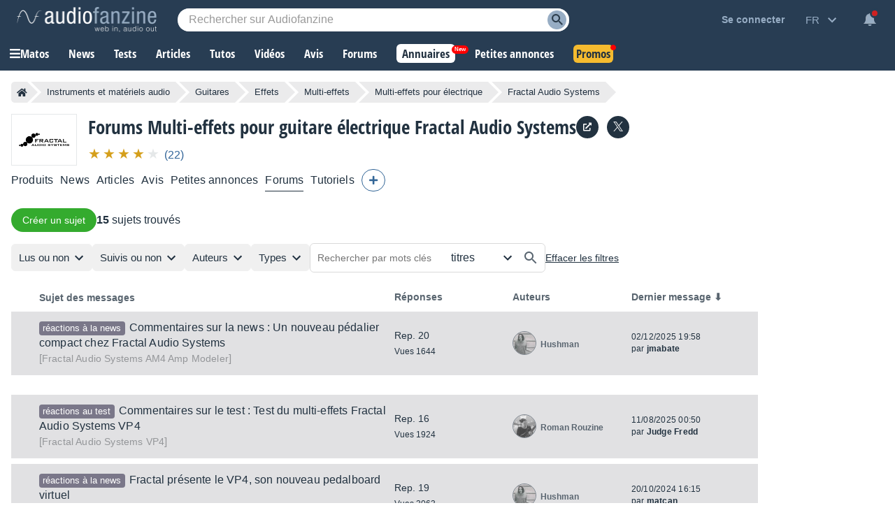

--- FILE ---
content_type: text/html; charset=utf-8
request_url: https://www.google.com/recaptcha/api2/aframe
body_size: 268
content:
<!DOCTYPE HTML><html><head><meta http-equiv="content-type" content="text/html; charset=UTF-8"></head><body><script nonce="TLJJKm3246KKmBUtYiOfgQ">/** Anti-fraud and anti-abuse applications only. See google.com/recaptcha */ try{var clients={'sodar':'https://pagead2.googlesyndication.com/pagead/sodar?'};window.addEventListener("message",function(a){try{if(a.source===window.parent){var b=JSON.parse(a.data);var c=clients[b['id']];if(c){var d=document.createElement('img');d.src=c+b['params']+'&rc='+(localStorage.getItem("rc::a")?sessionStorage.getItem("rc::b"):"");window.document.body.appendChild(d);sessionStorage.setItem("rc::e",parseInt(sessionStorage.getItem("rc::e")||0)+1);localStorage.setItem("rc::h",'1768867646119');}}}catch(b){}});window.parent.postMessage("_grecaptcha_ready", "*");}catch(b){}</script></body></html>

--- FILE ---
content_type: image/svg+xml
request_url: https://static.audiofanzine.com/images/audiofanzine/forum/threadsprites-large-v2.svg
body_size: 3827
content:
<?xml version="1.0" encoding="UTF-8" standalone="no"?>
<!DOCTYPE svg PUBLIC "-//W3C//DTD SVG 1.1//EN" "http://www.w3.org/Graphics/SVG/1.1/DTD/svg11.dtd">
<svg width="100%" height="100%" viewBox="0 0 150 1042" version="1.1" xmlns="http://www.w3.org/2000/svg" xmlns:xlink="http://www.w3.org/1999/xlink" xml:space="preserve" xmlns:serif="http://www.serif.com/" style="fill-rule:evenodd;clip-rule:evenodd;stroke-linejoin:round;stroke-miterlimit:2;">
    <g transform="matrix(4.16667,0,0,4.16667,0,0)">
        <g id="Layer_2_1_">
            <g id="Layer_1-2">
                <g>
                    <g>
                        <g id="Artboard_1">
                            <rect x="0" y="0" width="36" height="250" style="fill:none;"/>
                            <g id="emoji_objects-24px" opacity="0.5">
                                <g id="Group_253">
                                    <rect id="Rectangle_191" x="0" y="3" width="18" height="18" style="fill:none;"/>
                                </g>
                                <g id="Group_256">
                                    <g id="Group_254">
                                        <path id="Path_96" d="M9,5.2C8.7,5.2 8.3,5.2 8,5.3C5.2,5.9 3.3,8.6 3.9,11.5C4.1,12.6 4.7,13.6 5.5,14.4C5.8,14.7 6,15.1 6,15.5L6,17.2C6,18 6.7,18.7 7.5,18.7L7.7,18.7C8.1,19.4 9,19.6 9.7,19.3C9.9,19.2 10.1,19 10.3,18.7L10.5,18.7C11.3,18.7 12,18 12,17.2L12,15.5C12,15.1 12.2,14.7 12.5,14.4C14.7,12.5 14.9,9.2 13,7C11.9,5.9 10.5,5.3 9,5.2ZM10.5,15.8L7.5,15.8L7.5,15L10.5,15L10.5,15.8ZM7.5,17.2L7.5,16.4L10.5,16.4L10.5,17.2L7.5,17.2ZM11.8,13L11.3,13.5L6.7,13.5L6.5,13.3C5,11.9 4.8,9.5 6.2,8C7.6,6.5 10,6.3 11.5,7.7C13,9.1 13.2,11.5 11.8,13Z" style="fill:rgb(33,49,64);fill-rule:nonzero;"/>
                                    </g>
                                    <g id="Group_255">
                                        <rect id="Rectangle_192" x="8.6" y="11.2" width="0.8" height="2.2" style="fill:rgb(33,49,64);"/>
                                        <g id="Rectangle_193" transform="matrix(0.7071,-0.7071,0.7071,0.7071,-5.1423,9.0194)">
                                            <rect x="7.9" y="9.6" width="0.8" height="2.2" style="fill:rgb(33,49,64);"/>
                                        </g>
                                        <g id="Rectangle_194" transform="matrix(0.7071,-0.7071,0.7071,0.7071,-4.7482,9.9876)">
                                            <rect x="8.6" y="10.4" width="2.2" height="0.8" style="fill:rgb(33,49,64);"/>
                                        </g>
                                    </g>
                                </g>
                            </g>
                            <g id="priority_high-24px">
                                <rect id="Path_93" x="18" y="3" width="18" height="18" style="fill:none;"/>
                                <circle id="Ellipse_27" cx="27" cy="17.2" r="1.5" style="fill:rgb(208,33,33);"/>
                                <rect id="Path_94" x="25.5" y="5.2" width="3" height="9" style="fill:rgb(208,33,33);"/>
                            </g>
                            <g id="emoji_objects-24px_1_2">
                                <g id="Group_253-2">
                                    <rect id="Rectangle_191-2" x="0" y="23" width="18" height="18" style="fill:none;"/>
                                </g>
                                <g id="Group_256-2">
                                    <g id="Group_254-2">
                                        <path id="Path_96-2" d="M9,25.2C8.7,25.2 8.3,25.2 8,25.3C5.2,25.9 3.3,28.6 3.9,31.5C4.1,32.6 4.7,33.6 5.5,34.4C5.8,34.7 6,35.1 6,35.5L6,37.2C6,38 6.7,38.7 7.5,38.7L7.7,38.7C8.1,39.4 9,39.6 9.7,39.3C9.9,39.2 10.1,39 10.3,38.7L10.5,38.7C11.3,38.7 12,38 12,37.2L12,35.5C12,35.1 12.2,34.7 12.5,34.4C14.7,32.5 14.9,29.2 13,27C11.9,25.9 10.5,25.3 9,25.2ZM10.5,35.8L7.5,35.8L7.5,35L10.5,35L10.5,35.8ZM7.5,37.2L7.5,36.4L10.5,36.4L10.5,37.2L7.5,37.2ZM11.8,33L11.3,33.5L6.7,33.5L6.5,33.3C5,31.9 4.8,29.5 6.2,28C7.6,26.5 10,26.3 11.5,27.7C13,29.1 13.2,31.5 11.8,33Z" style="fill:rgb(213,159,27);fill-rule:nonzero;"/>
                                    </g>
                                    <g id="Group_255-2">
                                        <rect id="Rectangle_192-2" x="8.6" y="31.2" width="0.8" height="2.2" style="fill:rgb(213,159,27);"/>
                                        <g id="Rectangle_193-2" transform="matrix(0.7071,-0.7071,0.7071,0.7071,-19.2854,14.8794)">
                                            <rect x="7.9" y="29.6" width="0.8" height="2.2" style="fill:rgb(213,159,27);"/>
                                        </g>
                                        <g id="Rectangle_194-2" transform="matrix(0.7071,-0.7071,0.7071,0.7071,-18.8912,15.8476)">
                                            <rect x="8.6" y="30.4" width="2.2" height="0.8" style="fill:rgb(213,159,27);"/>
                                        </g>
                                    </g>
                                </g>
                            </g>
                            <g id="emoji_objects-24px_1_3" opacity="0.5">
                                <g id="Group_253-3">
                                    <rect id="Rectangle_191-3" x="18" y="23" width="18" height="18" style="fill:none;"/>
                                </g>
                                <g id="Group_256-3">
                                    <g id="Group_254-3">
                                        <path id="Path_96-3" d="M27,25.2C26.6,25.2 26.3,25.2 26,25.3C23.2,25.9 21.3,28.7 21.9,31.5C22.1,32.6 22.7,33.6 23.5,34.4C23.8,34.7 24,35.1 24,35.5L24,37.2C24,38 24.7,38.7 25.5,38.7L25.7,38.7C26.1,39.4 27,39.6 27.7,39.3C27.9,39.2 28.1,39 28.3,38.7L28.5,38.7C29.3,38.7 30,38 30,37.2L30,35.5C30,35.1 30.2,34.7 30.5,34.4C32.7,32.5 32.9,29.2 31,27C29.9,25.9 28.5,25.3 27,25.2ZM28.5,35.8L25.5,35.8L25.5,35L28.5,35L28.5,35.8ZM25.5,37.2L25.5,36.4L28.5,36.4L28.5,37.2L25.5,37.2ZM29.8,33L29.3,33.5L24.7,33.5L24.5,33.3C23,31.9 22.8,29.5 24.2,28C25.6,26.5 28,26.3 29.5,27.7C31,29.1 31.2,31.5 29.8,33Z" style="fill:white;fill-rule:nonzero;"/>
                                    </g>
                                    <g id="Group_255-3">
                                        <rect id="Rectangle_192-3" x="26.6" y="31.2" width="0.8" height="2.2" style="fill:white;"/>
                                        <g id="Rectangle_193-3" transform="matrix(0.7071,-0.7071,0.7071,0.7071,-14.0083,27.6036)">
                                            <rect x="25.9" y="29.6" width="0.8" height="2.2" style="fill:white;"/>
                                        </g>
                                        <g id="Rectangle_194-3" transform="matrix(0.7071,-0.7071,0.7071,0.7071,-13.6212,28.5747)">
                                            <rect x="26.6" y="30.4" width="2.2" height="0.8" style="fill:white;"/>
                                        </g>
                                    </g>
                                </g>
                            </g>
                            <g id="lock-24px">
                                <rect id="Path_170" x="0" y="43" width="18" height="18" style="fill:none;"/>
                                <path id="Path_171" d="M12.7,49.4L12.1,49.4L12.1,48.2C12.1,46.5 10.8,45.1 9,45C7.2,44.9 5.9,46.3 5.8,48.1L5.8,49.5L5.3,49.5C4.6,49.4 4,50 4,50.7L4,56.9C4,57.6 4.6,58.1 5.2,58.1L12.7,58.1C13.4,58.1 14,57.5 14,56.9L14,50.7C14,50 13.4,49.4 12.7,49.4ZM9,55.1C8.3,55.1 7.8,54.5 7.8,53.9C7.8,53.3 8.4,52.7 9,52.7C9.6,52.7 10.2,53.3 10.2,53.9C10.2,54.5 9.7,55.1 9,55.1ZM10.9,49.4L7.1,49.4L7.1,48.1C7.1,47 8,46.2 9,46.2C10,46.2 10.9,47.1 10.9,48.1L10.9,49.4Z" style="fill:rgb(37,50,63);fill-rule:nonzero;"/>
                            </g>
                            <g id="lock-24px1" serif:id="lock-24px" transform="matrix(1,0,0,1,18,0)">
                                <rect id="Path_1701" serif:id="Path_170" x="0" y="43" width="18" height="18" style="fill:none;"/>
                                <path id="Path_1711" serif:id="Path_171" d="M12.7,49.4L12.1,49.4L12.1,48.2C12.1,46.5 10.8,45.1 9,45C7.2,44.9 5.9,46.3 5.8,48.1L5.8,49.5L5.3,49.5C4.6,49.4 4,50 4,50.7L4,56.9C4,57.6 4.6,58.1 5.2,58.1L12.7,58.1C13.4,58.1 14,57.5 14,56.9L14,50.7C14,50 13.4,49.4 12.7,49.4ZM9,55.1C8.3,55.1 7.8,54.5 7.8,53.9C7.8,53.3 8.4,52.7 9,52.7C9.6,52.7 10.2,53.3 10.2,53.9C10.2,54.5 9.7,55.1 9,55.1ZM10.9,49.4L7.1,49.4L7.1,48.1C7.1,47 8,46.2 9,46.2C10,46.2 10.9,47.1 10.9,48.1L10.9,49.4Z" style="fill:white;fill-rule:nonzero;"/>
                            </g>
                            <g id="play_arrow-24px">
                                <rect id="Path_89" x="0" y="61" width="18" height="18" style="fill:none;"/>
                                <path id="Path_90" d="M4.6,63L4.6,77L15.6,70L4.6,63Z" style="fill:rgb(213,159,27);fill-rule:nonzero;"/>
                            </g>
                            <g id="poll-24px">
                                <rect id="Path_133" x="18" y="61" width="18" height="18" style="fill:none;"/>
                                <path id="Path_134" d="M32.2,63.2L21.8,63.2C21,63.2 20.3,63.9 20.3,64.7L20.3,75.2C20.3,76 21,76.7 21.8,76.7L32.3,76.7C33.1,76.7 33.8,76 33.8,75.2L33.8,64.8C33.8,63.9 33.1,63.2 32.2,63.2ZM24.8,73.8L23.3,73.8L23.3,68.6L24.8,68.6L24.8,73.8ZM27.8,73.8L26.3,73.8L26.3,66.3L27.8,66.3L27.8,73.8ZM30.8,73.8L29.3,73.8L29.3,70.8L30.8,70.8L30.8,73.8Z" style="fill:rgb(72,171,34);fill-rule:nonzero;"/>
                            </g>
                            <g id="fast_forward-24px">
                                <rect id="Path_91" x="0" y="81" width="18" height="18" style="fill:none;"/>
                                <path id="Path_92" d="M0.3,96L8.8,90L0.3,84L0.3,96ZM9.3,84L9.3,96L17.8,90L9.3,84Z" style="fill:rgb(72,171,34);fill-rule:nonzero;"/>
                            </g>
                            <g id="radio_button_unchecked-24px">
                                <g id="radio_button_unchecked-24px-2">
                                    <rect id="Path_82" x="0" y="147" width="18" height="18" style="fill:none;"/>
                                    <path id="Path_83" d="M9,148.5C4.9,148.5 1.5,151.9 1.5,156C1.5,160.1 4.9,163.5 9,163.5C13.1,163.5 16.5,160.1 16.5,156C16.5,151.9 13.1,148.5 9,148.5ZM9,162C5.7,162 3,159.3 3,156C3,152.7 5.7,150 9,150C12.3,150 15,152.7 15,156C15,159.3 12.3,162 9,162Z" style="fill:rgb(213,159,27);fill-rule:nonzero;"/>
                                    <g transform="matrix(1,0,0,1,-0.0967882,-0.68316)">
                                        <circle cx="9.071" cy="156.57" r="6.289" style="fill:rgb(213,159,27);"/>
                                    </g>
                                </g>
                            </g>
                            <g id="radio_button_unchecked-24px-3">
                                <g id="radio_button_unchecked-24px-4">
                                    <rect id="Path_82-2" x="0" y="126" width="18" height="18" style="fill:none;"/>
                                    <path id="Path_86" d="M12.2,131.9L7.6,136.5L5.1,134L4.1,135L7.6,138.5L13.2,132.9L12.2,131.9ZM9,128C5.1,128 2,131.1 2,135C2,138.9 5.1,142 9,142C12.9,142 16,138.9 16,135C16,131.1 12.9,128 9,128ZM9,140.6C5.9,140.6 3.4,138.1 3.4,135C3.4,131.9 5.9,129.4 9,129.4C12.1,129.4 14.6,131.9 14.6,135C14.6,138.1 12.1,140.6 9,140.6Z" style="fill:rgb(213,159,27);fill-rule:nonzero;"/>
                                </g>
                            </g>
                            <g id="radio_button_unchecked-24px-5">
                                <g id="radio_button_unchecked-24px-6">
                                    <rect id="Path_82-3" x="0" y="189" width="18" height="18" style="fill:none;"/>
                                    <path id="Path_83-2" d="M9,190.5C4.9,190.5 1.5,193.9 1.5,198C1.5,202.1 4.9,205.5 9,205.5C13.1,205.5 16.5,202.1 16.5,198C16.5,193.9 13.1,190.5 9,190.5ZM9,204C5.7,204 3,201.3 3,198C3,194.7 5.7,192 9,192C12.3,192 15,194.7 15,198C15,201.3 12.3,204 9,204Z" style="fill:rgb(208,33,33);fill-rule:nonzero;"/>
                                    <g transform="matrix(1,0,0,1,-0.047309,0.141059)">
                                        <circle cx="8.987" cy="197.916" r="6.35" style="fill:rgb(208,33,33);"/>
                                    </g>
                                </g>
                            </g>
                            <g id="radio_button_unchecked-24px-7">
                                <g id="radio_button_unchecked-24px-8">
                                    <rect id="Path_82-4" x="0" y="167" width="18" height="18" style="fill:none;"/>
                                    <path id="Path_86-2" d="M12.2,172.9L7.6,177.5L5.1,175L4.1,176L7.6,179.5L13.2,173.9L12.2,172.9ZM9,169C5.1,169 2,172.1 2,176C2,179.9 5.1,183 9,183C12.9,183 16,179.9 16,176C16,172.1 12.9,169 9,169ZM9,181.6C5.9,181.6 3.4,179.1 3.4,176C3.4,172.9 5.9,170.4 9,170.4C12.1,170.4 14.6,172.9 14.6,176C14.6,179.1 12.1,181.6 9,181.6Z" style="fill:rgb(208,33,33);fill-rule:nonzero;"/>
                                </g>
                            </g>
                            <g id="radio_button_unchecked-24px-9">
                                <g id="radio_button_unchecked-24px-10" opacity="0.5">
                                    <rect id="Path_82-5" x="0" y="209" width="18" height="18" style="fill:none;"/>
                                    <path id="Path_86-3" d="M12.2,214.9L7.6,219.5L5.1,217L4.1,218L7.6,221.5L13.2,215.9L12.2,214.9ZM9,211C5.1,211 2,214.1 2,218C2,221.9 5.1,225 9,225C12.9,225 16,221.9 16,218C16,214.1 12.9,211 9,211ZM9,223.6C5.9,223.6 3.4,221.1 3.4,218C3.4,214.9 5.9,212.4 9,212.4C12.1,212.4 14.6,214.9 14.6,218C14.6,221.1 12.1,223.6 9,223.6Z" style="fill:rgb(33,49,64);fill-rule:nonzero;"/>
                                </g>
                            </g>
                            <g id="radio_button_unchecked-24px-11">
                                <g id="radio_button_unchecked-24px-12" opacity="0.5">
                                    <rect id="Path_82-6" x="0" y="231" width="18" height="18" style="fill:none;"/>
                                    <path id="Path_83-3" d="M9,232.5C4.9,232.5 1.5,235.9 1.5,240C1.5,244.1 4.9,247.5 9,247.5C13.1,247.5 16.5,244.1 16.5,240C16.5,235.9 13.1,232.5 9,232.5ZM9,246C5.7,246 3,243.3 3,240C3,236.7 5.7,234 9,234C12.3,234 15,236.7 15,240C15,243.3 12.3,246 9,246Z" style="fill:rgb(33,49,64);fill-rule:nonzero;"/>
                                    <g transform="matrix(1,0,0,1,-0.207031,-0.0659722)">
                                        <circle cx="9.103" cy="240.189" r="6.417" style="fill:rgb(33,49,64);"/>
                                    </g>
                                </g>
                            </g>
                            <g id="radio_button_unchecked-24px-13">
                                <g id="radio_button_unchecked-24px-14" opacity="0.5">
                                    <rect id="Path_82-7" x="18" y="209" width="18" height="18" style="fill:none;"/>
                                    <path id="Path_83-4" d="M27,210.5C22.9,210.5 19.5,213.9 19.5,218C19.5,222.1 22.9,225.5 27,225.5C31.1,225.5 34.5,222.1 34.5,218C34.5,213.9 31.1,210.5 27,210.5ZM27,224C23.7,224 21,221.3 21,218C21,214.7 23.7,212 27,212C30.3,212 33,214.7 33,218C33,221.3 30.3,224 27,224Z" style="fill:white;fill-rule:nonzero;"/>
                                    <g transform="matrix(1.11926,0,0,1.05613,-3.56583,-12.6864)">
                                        <circle cx="27.439" cy="218.416" r="6.012" style="fill:white;"/>
                                    </g>
                                </g>
                            </g>
                            <g id="radio_button_unchecked-24px-15">
                                <g id="radio_button_unchecked-24px-16" opacity="0.5">
                                    <rect id="Path_82-8" x="18" y="231" width="18" height="18" style="fill:none;"/>
                                    <path id="Path_86-4" d="M30.2,236.9L25.6,241.5L23.1,239L22.1,240L25.6,243.5L31.2,237.9L30.2,236.9ZM27,233C23.1,233 20,236.1 20,240C20,243.9 23.1,247 27,247C30.9,247 34,243.9 34,240C34,236.1 30.9,233 27,233ZM27,245.6C23.9,245.6 21.4,243.1 21.4,240C21.4,236.9 23.9,234.4 27,234.4C30.1,234.4 32.6,236.9 32.6,240C32.6,243.1 30.1,245.6 27,245.6Z" style="fill:white;fill-rule:nonzero;"/>
                                </g>
                            </g>
                        </g>
                    </g>
                </g>
            </g>
        </g>
    </g>
</svg>


--- FILE ---
content_type: image/svg+xml
request_url: https://static.audiofanzine.com/images/audiofanzine/interface/icon_settings.svg
body_size: 393
content:
<svg xmlns="http://www.w3.org/2000/svg" width="18" height="18" viewBox="0 0 18 18"><defs><style>.a{opacity:0.75;}.b{fill:none;}.c{fill:#213140;}</style></defs><g class="a"><path class="b" d="M0,0H18V18H0Z"/><path class="c" d="M15.02,10.305a5.306,5.306,0,0,0,.045-.7,4.333,4.333,0,0,0-.052-.7L16.535,7.71a.368.368,0,0,0,.09-.457l-1.44-2.49a.366.366,0,0,0-.443-.165l-1.792.72a5.3,5.3,0,0,0-1.215-.705l-.27-1.905a.363.363,0,0,0-.36-.308H8.226a.355.355,0,0,0-.353.308l-.27,1.9a5.415,5.415,0,0,0-1.215.7L4.6,4.6a.358.358,0,0,0-.443.165L2.72,7.253a.341.341,0,0,0,.09.457L4.333,8.9a4.173,4.173,0,0,0-.015,1.41L2.8,11.49a.368.368,0,0,0-.09.458l1.44,2.49a.366.366,0,0,0,.443.165l1.793-.72a5.3,5.3,0,0,0,1.215.7l.27,1.9a.369.369,0,0,0,.36.308h2.88a.35.35,0,0,0,.352-.308l.27-1.9a5.144,5.144,0,0,0,1.215-.705l1.792.72a.358.358,0,0,0,.443-.165l1.44-2.49a.347.347,0,0,0-.09-.457Zm-5.355,2a2.7,2.7,0,1,1,2.7-2.7A2.708,2.708,0,0,1,9.665,12.3Z" transform="translate(-0.666 -0.6)"/></g></svg>

--- FILE ---
content_type: application/javascript; charset=utf-8
request_url: https://fundingchoicesmessages.google.com/f/AGSKWxUsoskrE7c2IX47Opy64j-j-mGnZOhXM0rLEEfmed56knD3IW7lHwnLahNseoBI7F2QDFzSX996kmUAawXtfcpj-Ozs5cZ2By1IBr9vjRgsBmdPwkT8Uu0PJk6a7SlaPekg3jILvGegoCClXiBTvw4WETFp-d31Kno4x5zJTzbV-BRsYkinIzS2Tanq/_/adzonelegend./inc_v2/ad_/jquery.adx./adshandler./annonse.
body_size: -1292
content:
window['edab87de-0131-4a1b-94fd-f27c7054e132'] = true;